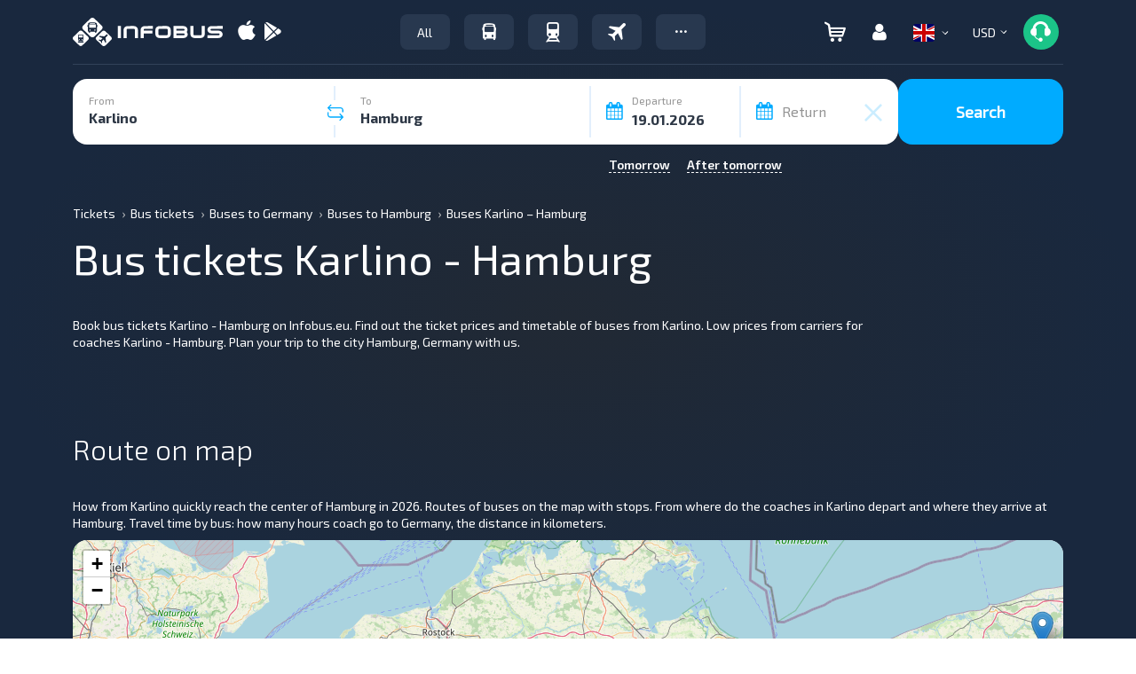

--- FILE ---
content_type: text/html; charset=UTF-8
request_url: https://infobus.eu/en/script
body_size: 2811
content:
{"status":false,"error":"<div class=\"col-sm-12 alert alert-warning\"><br><div style=\"max-width:650px;margin: 0 auto;\">\n\t\t\t\t\t<p style=\"margin:0 auto 20px auto;width:100%;font-weight:bold;text-align:center; display: inline-block;\">Routes not found on the selected date<\/p><\/div><\/div>","need_external":false,"need_paging":false,"control_panel":"<div style=\"display:block;\" class=\"ajax-content-box\">\n    <div class=\"retry-error container\"><\/div>\n\t\n<section class=\"under_finder\">\n\t<div style=\"padding-top:20px; padding-bottom:20px;\" class=\"container filter-accordion\">\n\t\t<div id=\"filter-stations\" style=\"padding:0;\" class=\"col-lg-10 col-md-9  col-sm-9\">\n\t\t\t<span class=\"title_filter_stations\">Departure and arrival stops<\/span>\t\t\t\t\t\t\t\t\n\t\t\t<div data-lang=\"Filter\" class=\"filter-stations\">\n\t\t\t\t<div data-lang=\"Departure\" data-direct=\"departure\" class=\"departure root-stations\">\n\t\t\t\t\t<select class=\"select-station\" name=\"select-station\">\n\t\t\t\t\t\t<option disabled><\/option>\n\t\t\t\t\t<\/select>\n\t\t\t\t<\/div>\n\t\t\t\t<div data-lang=\"Arrival\" data-direct=\"arrival\"  class=\"arrival root-stations\">\n\t\t\t\t\t<select class=\"select-station\" name=\"select-station\">\n\t\t\t\t\t\t<option disabled><\/option>\n\t\t\t\t\t<\/select>\n\t\t\t\t<\/div>\n\t\t\t<\/div>\n\t\t<\/div>\n\t<\/div>\n<\/section>\n<section class=\"search-result\">\n<div class=\"action-panel\">\n\t<div class=\"container\">\n\t\t<div class=\"row\">\n\t\t\t<div class=\"col-xs-12 col-sm-12 col-md-12 col-lg-12\">\n\t\t\t\t<div class=\"row\">\n\t\t\t\t\t<div class=\"col-xs-6 col-sm-6 col-md-6 col-lg-6 text-left\">\n\t\t\t\t\t\t<a type=\"button\" class=\"btn btn-default clear\">\n\t\t\t\t\t\t\t<i class=\"icon back\"><\/i>\n\t\t\t\t\t\t\t<span>Back<\/span>\n\t\t\t\t\t\t<\/a>\n\t\t\t\t\t<\/div>\n\t\t\t\t\t<div class=\"col-xs-6 col-sm-6 col-md-6 col-lg-6 text-right\"><\/div>\n\t\t\t\t<\/div>\n\t\t\t<\/div>\n\t\t<\/div>\n\t<\/div>\n<\/div>\n<div class=\"control-panel\">\n\t<div class=\"new-date-slider-background hidden\">\n\t\t<div class=\"date-slider-background\">\n\t\t\t<div class=\"container\">\n\t\t\t\t<div class=\"col-xs-12 col-sm-12 col-md-12 col-lg-12\">\n\t\t\t\t\t<div id=\"date-slider\"><\/div>\n\t\t\t\t\t<div class=\"rezervation-main-title\"><\/div>\n\t\t\t\t<\/div>\n\t\t\t<\/div>\n\t\t<\/div>\n\t<\/div>\n    <div class=\"container\">\n\t\t\t<div id=\"informer\" class=\"informer row new-result-item hide_block_up\" data-totals=\"Total\" data-single=\"Passenger\" data-plural=\"Passengers\" data-clear=\"Remove\" data-plural_2=\"Passengers\">\n\t\t\t\t<div class=\"wrap-head-line wrap-trip\">\n\t\t\t\t\t<div class=\"specials-holder col-xs-12 col-sm-12 col-md-12 col-lg-12\">\n\t\t\t\t\t\t<div class=\"col-lg-4 col-md-4 col-sm-4 col-xs-6 icon_title\"><div class=\"area-text\"><i class=\"point icon\"><\/i> <span class=\"headline\">Your trip<\/span><\/div><\/div>\n\t\t\t\t\t\t<div class=\"col-lg-4 col-md-4 col-sm-4 hidden-xs text-center col-passenger\"><div class=\"area-text\"><i class=\"passenger-mini icon\"><\/i> <span data-there=\"1\" class=\"total-person\"><\/span><\/div><\/div>\n\t\t\t\t\t\t<div class=\"col-lg-4 col-md-4 col-sm-4 col-xs-6 text-right\">\n\t\t\t\t\t\t\t<div class=\"area-text\">\n\t\t\t\t\t\t\t\t<span class=\"price_tax\" style=\"font-size:14px; display:none;\">Tariff:&nbsp; <span class=\"tarif_tax\"><\/span> <\/span>\t\n\t\t\t\t\t\t\t\t<span class=\"price_tax\" style=\"font-size:14px; display:none;\">Service Fee:&nbsp; <span class=\"service_fee\" data-there=\"0\"><\/span> <\/span>\t\t\t\t\t\t\n\t\t\t\t\t\t\t\t<span style=\"font-size:18px;\" class=\"priceAll\" ><strong>Total:&nbsp;<\/strong> <span><span class=\"total-price\"><\/span>&nbsp;<span class=\"route-currency\"><\/span><\/span> <\/span>\n\t\t\t\t\t\t\t<\/div>\n\t\t\t\t\t\t<\/div>\n\t\t\t\t\t<\/div>\n\t\t\t\t<\/div>\n\t\t\t\t<div class=\"from-to-way col-xs-12 col-sm-12 col-md-12 col-lg-12\">\n\t\t\t\t\t\t<div class=\"from-way\">\n\t\t\t\t\t\t\t<div class=\"status_choose hidden-xs hidden-sm\"><i class=\"success icon font-weight-bold\"><\/i>Departure<\/div>\n\t\t\t\t\t\t\t<div class=\"cities-wrap\"><\/div>\n\t\t\t\t\t\t<\/div>\t\n\t\t\t\t\t\t<div class=\"date_back to-way\">\n\t\t\t\t\t\t\t<div class=\"status_choose hidden-xs hidden-sm\"><i class=\"unsuccess icon font-weight-bold\"><\/i>Return<\/div>\n\t\t\t\t\t\t\t<div class=\"cities-wrap\"><\/div>\n\t\t\t\t\t\t\t<div class=\"infoBackDate\">\n\t\t\t\t\t\t\t\t<div class=\"ride-date-selector ride-date go_back\">\n\t\t\t\t\t\t\t\t\t<button disabled id=\"go_back\" type=\"text\" class=\"btn btn-default btn-green\" >\n\t\t\t\t\t\t\t\t\t\t<span class=\"text_next_step\">Choose a return route<\/span>\n\t\t\t\t\t\t\t\t\t\t<span class=\"text_select_back\">Choose a different date<\/span>\n\t\t\t\t\t\t\t\t\t<\/button>\n\t\t\t\t\t\t\t\t\t<div class=\"calendar\">\n\t\t\t\t\t\t\t\t\t\t<div class=\"this-calendar\"><\/div>\n\t\t\t\t\t\t\t\t\t<\/div>\n\t\t\t\t\t\t\t\t<\/div>\n\t\t\t\t\t\t\t\t<div class=\"discount_informer\">Up to <span>50<\/span>% off<\/div>\n\t\t\t\t\t\t\t<\/div>\n\t\t\t\t\t\t\t<div style=\"display:none;\" class=\"text_step text_select_back\" >Select return trip<\/div>\n\t\t\t\t\t\t\t<div style=\"display:none;\" class=\"text_step text_next_step\" >Choice of return route in the next step<\/div>\n\t\t\t\t\t\t<\/div>\n\t\t\t\t\t\t<div class=\"mini-btn-info\"><i class=\"arrow\"><\/i><\/div>\n\t\t\t\t<\/div>\n\t\t\t\t\n\t\t\t\t<div class=\"cart-block empty\" data-totals=\"Total\" data-single=\"Passenger\" data-plural=\"Passengers\" data-clear=\"Remove\" data-plural_2=\"Passengers\">\n\t\t\t\t\t<div class=\"cart-full\"><\/div>\n\t\t\t\t\t<div class=\"cart-empty\">\n\t\t\t\t\t\t<span>Your cart is empty<\/span>\n\t\t\t\t\t\t<span>To start, select your trip<\/span>\n\t\t\t\t\t<\/div>\n\t\t\t\t<\/div>\n\t\t\t\t\n\t\t\t\t<div class=\"over-bottom-line col-xs-12\">\t\n\n\t\t\t\t\t<div class=\"bottom-line col-lg-9 col-md-9 col-sm-12\">\n\t\t\t\t\t\t<div class=\"col-lg-6 col-md-6 col-sm-12 head-from-way\">\t\t\t\t\t\t\t\n\t\t\t\t\t\t<\/div>\n\t\t\t\t\t\t<div class=\"col-lg-6 col-md-6 col-sm-12 head-to-way\">\n\t\t\t\t\t\t<\/div>\t\n\t\t\t\t\t<\/div>\n\t\t\t\t\t<div  style=\"padding:0px;\" class=\"bottom-btn col-lg-3 col-md-3 col-sm-3\">\n\t\t\t\t\t\t<div class=\"col-xs-6 hidden-lg hidden-md hidden-sm text-center col-passenger\"><i class=\"passenger-mini icon\"><\/i> <span data-there=\"1\" class=\"total-person\">1 \u043f\u0430\u0441\u0441\u0430\u0436\u0438\u0440<\/span><\/div>\n\t\t\t\t\t\t<div style=\"padding:0px; border-top: 1px solid rgba(226, 239, 252, 1);\" class=\"col-xs-6 col-lg-12 col-md-12 col-sm-12\">\n\t\t\t\t\t\t\t<div class=\"btn details-info-show\">\n\t\t\t\t\t\t\t\t<span>Details of route <i class=\"arrow\"><\/i><\/span>\n\t\t\t\t\t\t\t<\/div>\n\t\t\t\t\t\t<\/div>\n\t\t\t\t\t<\/div>\n\t\t\t\t\t<div class=\"clear\"><\/div>\n\t\t\t\t\t<div id=\"infoblocks\" class=\"info-blocks hide_block_up\">\n\t\t\t\t\t\t<ul style=\"display:none;\" class=\"hidden-lg hidden-md\">\n\t\t\t\t\t\t\t<li><a href=\"#fromway\">Departure<\/a><\/li>\n\t\t\t\t\t\t\t<li><a href=\"#toway\">Return<\/a><\/li>\n\t\t\t\t\t\t<\/ul>\n\t\t\t\t\t\t<div id=\"fromway\" class=\"from-way\">\n\t\t\t\t\t\t\t<div class=\"booking-info-block\"><\/div>\n\t\t\t\t\t\t<\/div>\n\t\t\t\t\t\t<div id=\"toway\" class=\"to-way\">\n\t\t\t\t\t\t\t<div class=\"booking-info-block\"><\/div>\n\t\t\t\t\t\t<\/div>\n\t\t\t\t\t<\/div>\t\n\t\t\t\t<\/div>\t\t\t\t\t\t\t\t\n\t\t\t<\/div>\n\t\t\t<div class=\"clear\"><\/div>\n\t\t\t<div class=\"row\">\n\t\t\t\t<div id=\"breadcrumbs\" class=\"breadcrumbs col-lg-6 col-md-6 col-sm-5 col-xs-12 hidden-xs\">\n\t\t\t\t\t<span class=\"name_route\"><\/span>\n\t\t\t\t\t<span class=\"info_route\">Information about route<\/span>\n\t\t\t\t<\/div>\n\t\t\t\t\t\t\t\t\t<div id=\"filters-btn\" class=\"col-lg-6 col-md-6 col-sm-7 col-xs-12 text-right sort-filter\">\n\t\t\t\t\t\t<button class=\"btn btn-default btn-blue-light fltr\" type=\"button\" data-filter=\"price_fltr\" data-type=\"asc\" >Price <i class=\"arrow-white\"><\/i><\/button>\n\t\t\t\t\t\t<button class=\"btn btn-default btn-blue-light fltr\" type=\"button\" data-filter=\"deptime_fltr\" data-type=\"asc\" >Time <i class=\"arrow-white\"><\/i><\/button>\n\t\t\t\t\t\t \n\t\t\t\t\t\t<button class=\"btn btn-default btn-blue-light fltr\" type=\"button\" data-filter=\"rating\" data-type=\"asc\">Rating <i class=\"arrow-white\"><\/i><\/button>\n\t\t\t\t\t\t\t\t\t\t\t\t<button class=\"btn filters-routes-btn\"><span class=\"hidden-lg hidden-md hidden-sm\">Filter<\/span>\n\t\t\t\t\t\t<span class=\"hidden-xs\">Route filter<\/span>  <i class=\"arrow\"><\/i><\/button>\n\t\t\t\t\t<\/div>\t\n\t\t\t\t\t\t\t<\/div>\t\t\t\t\t\n\t\t\t<div class=\"clear\"><\/div>\n\t\t\t\t\n\t\t\t<div class=\"filters_sidebar row\">\n\t\t\t\t<div class=\"search-filter-block hide_block_up\">\n\t\t\t\t\t<div class=\"title-name\"><i class=\"filter icon\"><\/i><span class=\"headline\">Route filter<\/span><\/div>\n\t\t\t\t\t<form class=\"controls filter-control-panel\" id=\"Filters\">\n\t\t\t\t\t\t<div class=\"filter-accordion\">\n\t\t\t\t\t\t\t\t\t\t\t\t\t\t\t\t<div class=\"col-lg-3 col-md-3 col-sm-3 col-xs-12 slider-filters\">\n\t\t\t\t\t\t\t\t\t<div class=\"slider-filter-wrap\">\n\t\t\t\t\t\t\t\t\t\t<div class=\"title\">Price<\/div>\n\t\t\t\t\t\t\t\t\t\t<div class=\"filter\">\n\t\t\t\t\t\t\t\t\t\t\t<div class=\"left\">\n\t\t\t\t\t\t\t\t\t\t\t\t<span class=\"amount\"><\/span>\n\t\t\t\t\t\t\t\t\t\t\t\t<span class=\"currency\"><\/span>\n\t\t\t\t\t\t\t\t\t\t\t<\/div>\n\t\t\t\t\t\t\t\t\t\t\t<div class=\"right\">\n\t\t\t\t\t\t\t\t\t\t\t\t<span class=\"amount\"><\/span>\n\t\t\t\t\t\t\t\t\t\t\t\t<span class=\"currency\"><\/span>\n\t\t\t\t\t\t\t\t\t\t\t<\/div>\n\t\t\t\t\t\t\t\t\t\t\t<div class=\"filter-slider price_fltr_slider\"><\/div>\n\t\t\t\t\t\t\t\t\t\t<\/div>\n\t\t\t\t\t\t\t\t\t<\/div>\n\t\t\t\t\t\t\t\t\t\n\t\t\t\t\t\t\t\t\t<div class=\"slider-filter-wrap\">\n\t\t\t\t\t\t\t\t\t\t<div class=\"title\">Departure time<\/div>\n\t\t\t\t\t\t\t\t\t\t<div class=\"filter\">\n\t\t\t\t\t\t\t\t\t\t\t<div class=\"left\">\n\t\t\t\t\t\t\t\t\t\t\t\t<span class=\"amount\">00.00<\/span>\n\t\t\t\t\t\t\t\t\t\t\t\t<span class=\"time\">hr<\/span>\n\t\t\t\t\t\t\t\t\t\t\t<\/div>\n\t\t\t\t\t\t\t\t\t\t\t<div class=\"right\">\n\t\t\t\t\t\t\t\t\t\t\t\t<span class=\"amount\">23.59<\/span>\n\t\t\t\t\t\t\t\t\t\t\t\t<span class=\"time\">hr<\/span>\n\t\t\t\t\t\t\t\t\t\t\t<\/div>\n\t\t\t\t\t\t\t\t\t\t\t<div class=\"filter-slider deptime_fltr_slider filter-int\"><\/div>\n\t\t\t\t\t\t\t\t\t\t<\/div>\n\t\t\t\t\t\t\t\t\t<\/div>\n\t\t\t\t\t\t\t\t\t<div class=\"slider-filter-wrap\">\n\t\t\t\t\t\t\t\t\t\t<div class=\"title\">Arrival time<\/div>\n\t\t\t\t\t\t\t\t\t\t<div class=\"filter\">\n\t\t\t\t\t\t\t\t\t\t\t<div class=\"left\">\n\t\t\t\t\t\t\t\t\t\t\t\t<span class=\"amount\">00.00<\/span>\n\t\t\t\t\t\t\t\t\t\t\t\thr\t\t\t\t\t\t\t\t\t\t\t<\/div>\n\t\t\t\t\t\t\t\t\t\t\t<div class=\"right\">\n\t\t\t\t\t\t\t\t\t\t\t\t<span class=\"amount\">23.59<\/span>\n\t\t\t\t\t\t\t\t\t\t\t\thr\t\t\t\t\t\t\t\t\t\t\t<\/div>\n\t\t\t\t\t\t\t\t\t\t\t<div class=\"filter-slider arrtime_fltr_slider\"><\/div>\n\t\t\t\t\t\t\t\t\t\t<\/div>\n\t\t\t\t\t\t\t\t\t<\/div>\n\t\t\t\t\t\t\t\t<\/div>\n\t\t\t\t\t\t\t\t<div class=\"col-lg-9 col-md-9 col-sm-9 col-xs-12 checkbox-list\">\n\t\t\t\t\t\t\t\t\t<div class=\"col-lg-4 col-md-4 col-sm-4 col-xs-12\">\n\t\t\t\t\t\t\t\t\t\t<div  class=\"checkbox-filter-wrap linkFilterCheckboxes\">\n\t\t\t\t\t\t\t\t\t\t\t<div class=\"title\">Connection type<\/div>\n\t\t\t\t\t\t\t\t\t\t\t<div class=\"filter\">\n\t\t\t\t\t\t\t\t\t\t\t\t<fieldset>\n\t\t\t\t\t\t\t\t\t\t\t\t<\/fieldset>\n\t\t\t\t\t\t\t\t\t\t\t<\/div>\n\t\t\t\t\t\t\t\t\t\t<\/div>\n\t\t\t\t\t\t\t\t\t\t<div class=\"checkbox-filter-wrap bagFilterCheckboxes\">\n\t\t\t\t\t\t\t\t\t\t\t<div class=\"title\">Type of luggage<\/div>\n\t\t\t\t\t\t\t\t\t\t\t<div class=\"filter no-margin-bottom\">\n\t\t\t\t\t\t\t\t\t\t\t\t<fieldset>\n\t\t\t\t\t\t\t\t\t\t\t\t<\/fieldset>\n\t\t\t\t\t\t\t\t\t\t\t<\/div>\n\t\t\t\t\t\t\t\t\t\t<\/div>\n\t\t\t\t\t\t\t\t\t\t<div class=\"checkbox-filter-wrap typeFilterCheckboxes\">\n\t\t\t\t\t\t\t\t\t\t\t<div class=\"title\">Transport type<\/div>\n\t\t\t\t\t\t\t\t\t\t\t<div class=\"filter no-margin-bottom\">\n\t\t\t\t\t\t\t\t\t\t\t\t<fieldset>\n\t\t\t\t\t\t\t\t\t\t\t\t<\/fieldset>\n\t\t\t\t\t\t\t\t\t\t\t<\/div>\n\t\t\t\t\t\t\t\t\t\t<\/div>\n\t\t\t\t\t\t\t\t\t<\/div>\n\t\t\t\t\t\t\t\t\t<div class=\"col-lg-8 col-md-8 col-sm-8 col-xs-12\">\n\t\t\t\t\t\t\t\t\t\t<h3 class=\"comfort_title\">Facilities<\/h3>\n\t\t\t\t\t\t\t\t\t\t<div>\n\t\t\t\t\t\t\t\t\t\t\t<div class=\"checkbox-filter-wrap comfortFilterCheckboxes\">\n\t\t\t\t\t\t\t\t\t\t\t\t<!-- <div class=\"title\"><\/div> -->\n\t\t\t\t\t\t\t\t\t\t\t\t<div class=\"filter no-margin-bottom\">\n\t\t\t\t\t\t\t\t\t\t\t\t\t<fieldset>\n\t\t\t\t\t\t\t\t\t\t\t\t\t<\/fieldset>\n\t\t\t\t\t\t\t\t\t\t\t\t<\/div>\n\t\t\t\t\t\t\t\t\t\t\t<\/div>\n\t\t\t\t\t\t\t\t\t\t<\/div>\n\t\t\t\t\t\t\t\t\t\t<h3>Carrier selection<\/h3>\n\t\t\t\t\t\t\t\t\t\t<div>\n\t\t\t\t\t\t\t\t\t\t\t<div class=\"checkbox-filter-wrap transporterFilterCheckboxes\">\n\t\t\t\t\t\t\t\t\t\t\t\t<div class=\"title\">Carrier<\/div>\n\t\t\t\t\t\t\t\t\t\t\t\t<div class=\"filter no-margin-bottom\">\n\t\t\t\t\t\t\t\t\t\t\t\t\t<fieldset>\n\t\t\t\t\t\t\t\t\t\t\t\t\t<\/fieldset>\n\t\t\t\t\t\t\t\t\t\t\t\t<\/div>\n\t\t\t\t\t\t\t\t\t\t\t<\/div>\n\t\t\t\t\t\t\t\t\t\t<\/div>\n\t\t\t\t\t\t\t\t\t<\/div>\t\n\t\t\t\t\t\t\t\t<\/div>\n\t\t\t\t\t\t<\/div>\n\t\t\t\t\t\n\t\t\t\t\t<div class=\"clear\"><\/div>\t\n\t\t\t\t\t<div class=\"wrapApplyBtn\">\n\t\t\t\t\t\t<button class=\"btn btn-default btn-blue filter-apply\">Apply filters<\/button>\t\n\t\t\t\t\t<\/div>\n\t\t\t\t\t<\/form>\n\t\t\t\t<\/div>\n            <\/div> \n\t\t\t            <div class=\"row routes_sidebar\">\n\t\t\t\t<div class=\"search-result-block\">\n\t\t\t\t\t\t\t\t<\/div>\n\t\t\t\t<div class=\"back-date-btn hidden-lg hidden-md hidden-sm hidden-xs\"><button id=\"back-date-btn\" type=\"text\" class=\"btn btn-default whitebtn\">Choose a return route<span>Up to 50% off<\/span><\/button><\/div>\n\t\t\t\t\t\t\t<\/div>\n    <\/div>\n<\/div>\n <div id=\"copy-text\"><\/div>\n<\/section>\n<\/div>\n<style>\n    @media (max-width:1380px) {\n        body div.btn_up #fixed_up {\n            display:none !important;\n        }\n    }\n<\/style>\n\n","city_ids":{"id_from":"612","id_to":"196","name_url_from":"karlino","name_url_to":"hamburg"}}

--- FILE ---
content_type: image/svg+xml
request_url: https://infobus.eu/img/payment_system/wayforpay.svg
body_size: 2210
content:
<svg xmlns="http://www.w3.org/2000/svg" width="52" height="24" fill="none" viewBox="0 0 52 24"><rect width="52" height="24" fill="#fff" rx="4"/><g clip-path="url(#a)"><path fill="#3792d0" d="M5.43 16.51v.434h-.172v-1.276h.174v.108a.5.5 0 0 1 .145-.104.4.4 0 0 1 .174-.035.49.49 0 0 1 .363.145.5.5 0 0 1 .145.363.51.51 0 0 1-.299.467.5.5 0 0 1-.196.036.5.5 0 0 1-.183-.035.5.5 0 0 1-.153-.107m0-.371a.34.34 0 0 0 .095.243.3.3 0 0 0 .23.102.33.33 0 0 0 .33-.334.34.34 0 0 0-.204-.319.32.32 0 0 0-.354.075.32.32 0 0 0-.097.233M9.355 16.627v-.125a.5.5 0 0 1-.145.104.49.49 0 0 1-.645-.276.5.5 0 0 1-.036-.197.51.51 0 0 1 .298-.466.5.5 0 0 1 .197-.036q.095 0 .183.035a.5.5 0 0 1 .145.106v-.116h.176v.965zm-.648-.49a.33.33 0 0 0 .097.246.315.315 0 0 0 .461 0 .32.32 0 0 0 .099-.234.33.33 0 0 0-.097-.242.3.3 0 0 0-.231-.102.33.33 0 0 0-.33.332M11.79 15.662h.185l.261.718.281-.718h.188l-.52 1.277h-.183l.134-.34zM15.555 16.139a.5.5 0 0 0-.05-.256.17.17 0 0 0-.159-.08.18.18 0 0 0-.164.08.45.45 0 0 0-.054.248v.495h-.165v-.965h.155v.115a.289.289 0 0 1 .254-.13.34.34 0 0 1 .176.041q.076.046.114.127a.3.3 0 0 1 .118-.127.4.4 0 0 1 .181-.04.34.34 0 0 1 .261.106c.07.08.105.184.1.29v.59h-.175v-.567a.3.3 0 0 0-.055-.191.18.18 0 0 0-.145-.07.18.18 0 0 0-.163.074.45.45 0 0 0-.05.245v.505h-.167zM18.803 16.211a.323.323 0 0 0 .473.23.3.3 0 0 0 .114-.116h.194a.55.55 0 0 1-.186.246.47.47 0 0 1-.278.084.465.465 0 0 1-.357-.15.5.5 0 0 1-.105-.166.523.523 0 0 1-.004-.383.5.5 0 0 1 .103-.161q.069-.075.161-.12a.5.5 0 0 1 .197-.038.49.49 0 0 1 .48.369q.02.09.02.18v.026zm.621-.156a.35.35 0 0 0-.111-.185.316.316 0 0 0-.504.182zM22.097 16.626h-.173v-.965h.167v.115a.34.34 0 0 1 .119-.094.35.35 0 0 1 .145-.03.37.37 0 0 1 .29.111c.073.09.11.203.102.318v.551h-.17v-.512a.37.37 0 0 0-.058-.228.21.21 0 0 0-.176-.074.21.21 0 0 0-.189.087.55.55 0 0 0-.058.29zM25.167 16.626v-.808h-.138v-.157h.138v-.313h.173v.313h.136v.157h-.136v.808zM30.556 16.211a.32.32 0 0 0 .473.231.3.3 0 0 0 .113-.117h.196a.56.56 0 0 1-.187.246.47.47 0 0 1-.278.084.465.465 0 0 1-.355-.15.523.523 0 0 1-.004-.71.496.496 0 0 1 .75.029.5.5 0 0 1 .088.18q.02.09.02.181v.026zm.623-.156a.35.35 0 0 0-.113-.185.3.3 0 0 0-.192-.065.3.3 0 0 0-.197.068.34.34 0 0 0-.115.182zM33.848 16.626h-.174v-.965h.167v.115a.33.33 0 0 1 .268-.125.37.37 0 0 1 .29.112c.073.09.11.203.102.318v.551h-.171v-.512a.37.37 0 0 0-.057-.228.2.2 0 0 0-.176-.074.21.21 0 0 0-.188.087.53.53 0 0 0-.058.29zM36.876 16.703h.184a.3.3 0 0 0 .106.103.3.3 0 0 0 .145.037.33.33 0 0 0 .236-.09.3.3 0 0 0 .089-.233v-.018a.42.42 0 0 1-.32.14.49.49 0 0 1-.472-.312.5.5 0 0 1-.035-.197.51.51 0 0 1 .297-.466.5.5 0 0 1 .197-.036q.095 0 .183.035a.5.5 0 0 1 .153.106v-.116h.174v.805a.56.56 0 0 1-.13.393.46.46 0 0 1-.36.145.5.5 0 0 1-.284-.078.42.42 0 0 1-.166-.22m.116-.566a.34.34 0 0 0 .333.345.3.3 0 0 0 .227-.1.32.32 0 0 0 .097-.234.34.34 0 0 0-.096-.242.3.3 0 0 0-.23-.102.33.33 0 0 0-.331.333M40.345 15.548h-.173v-.2h.173zm-.172.113h.172v.964h-.172zM42.881 16.626h-.174v-.965h.167v.115a.34.34 0 0 1 .119-.094.35.35 0 0 1 .145-.03.37.37 0 0 1 .29.111c.073.09.11.203.102.318v.551h-.174v-.512a.37.37 0 0 0-.057-.228.21.21 0 0 0-.177-.074.21.21 0 0 0-.187.087.53.53 0 0 0-.058.29zM46.023 16.211a.315.315 0 0 0 .284.27.32.32 0 0 0 .187-.039.3.3 0 0 0 .113-.117h.202a.55.55 0 0 1-.186.246.47.47 0 0 1-.278.084.466.466 0 0 1-.357-.15.524.524 0 0 1 .158-.829.5.5 0 0 1 .197-.04.486.486 0 0 1 .48.37q.02.09.02.18v.026zm.62-.156a.36.36 0 0 0-.111-.185.316.316 0 0 0-.505.182z"/><path fill="#26304b" d="M36.667 8.022h-1.45v5.62h.652v-2.21h.662q1.084 0 1.666-.46t.58-1.306q0-1.64-2.105-1.638m1.04 2.568q-.388.28-1.255.28h-.59V8.588h.726q.773 0 1.138.273a.97.97 0 0 1 .366.83q0 .617-.39.9M41.398 8l-2.22 5.642h.667l.685-1.784h2.252l.699 1.788h.676L41.948 8zm-.638 3.266.662-1.74q.144-.4.242-.812.11.412.261.811l.653 1.741zm7.099-3.244-1.5 2.81-1.486-2.81h-.716l1.872 3.47v2.15h.662v-2.177l1.874-3.44zM9.176 11.485q-.177.657-.276 1.33a11 11 0 0 0-.312-1.346L7.532 8.022H6.84l-1.007 3.417q-.204.676-.308 1.376a13 13 0 0 0-.268-1.322L4.37 8.022h-.692l1.494 5.62h.646l1.098-3.74q.172-.546.269-1.111.038.232.104.457.1.38.182.631l1.133 3.763h.646l1.502-5.62h-.693zm3.905-3.482-2.222 5.642h.662l.692-1.787h2.25l.7 1.788h.676L13.63 8.004zm-.639 3.266.662-1.741q.144-.399.242-.811.134.48.261.81l.653 1.742zm5.6-.435-1.488-2.812h-.715l1.872 3.47v2.15h.657v-2.177l1.886-3.443h-.706z"/><mask id="b" width="14" height="6" x="21" y="8" maskUnits="userSpaceOnUse" style="mask-type:luminance"><path fill="#fff" d="M26.896 12.795V12.3a.53.53 0 1 1 .442 0v.495a.221.221 0 0 1-.431.09.2.2 0 0 1-.012-.09m1.719-1.953v.022h-2.99v-.022h-.55v.022q0 1.316.54 2.065a1.74 1.74 0 0 0 1.497.747 1.77 1.77 0 0 0 1.523-.734q.536-.735.536-2.07v-.03zm-7.322-2.824v5.619h.653v-2.4h2.329v-.58h-2.33V8.6h2.48v-.58zm9.7.575h.85q.724 0 1.054.245.33.246.33.804a1.03 1.03 0 0 1-.324.824q-.322.275-1.016.275h-.894zm-.653-.573v5.618h.653v-2.336h1.173l1.36 2.336h.771l-1.525-2.524q1.13-.393 1.13-1.507 0-.795-.494-1.191-.495-.396-1.528-.396zm-4.732.725c-.357.49-.535 1.016-.535 1.913v.029h.551v-.022c0-.725.128-1.13.385-1.512a1.27 1.27 0 0 1 1.125-.58 1.25 1.25 0 0 1 1.112.57c.252.38.378.78.378 1.516v.022h.548v-.022c0-.87-.18-1.409-.538-1.906a1.74 1.74 0 0 0-1.5-.75 1.77 1.77 0 0 0-1.521.737"/></mask><g mask="url(#b)"><path fill="url(#c)" d="M34.293 8.01h-13v5.668h13z"/></g></g><defs><linearGradient id="c" x1="-49.414" x2="-49.258" y1="34.654" y2="34.654" gradientUnits="userSpaceOnUse"><stop stop-color="#4ec8ec"/><stop offset=".01" stop-color="#4ec8ec"/><stop offset="1" stop-color="#4684c5"/></linearGradient><clipPath id="a"><path fill="#fff" d="M3.678 8h44.887v9H3.678z"/></clipPath></defs></svg>

--- FILE ---
content_type: image/svg+xml
request_url: https://infobus.eu/img/payment_system/maib.svg
body_size: 685
content:
<svg xmlns="http://www.w3.org/2000/svg" width="52" height="24" fill="none" viewBox="0 0 52 24"><rect width="52" height="24" fill="#fff" rx="4"/><g clip-path="url(#a)"><path fill="#253746" d="M20.513 16.93v-3.357c0-.826-.425-1.577-1.261-1.577-.824 0-1.31.75-1.31 1.577v3.357h-1.524V10.65h1.41l.113.763c.325-.636 1.036-.865 1.623-.865.737 0 1.473.305 1.823 1.17.55-.89 1.26-1.145 2.06-1.145 1.748 0 2.61 1.094 2.61 2.976v3.382h-1.524v-3.382c0-.827-.337-1.526-1.161-1.526s-1.336.725-1.336 1.551v3.357zM28.674 13.752c0 1.195.811 1.907 1.822 1.907 2.398 0 2.398-3.802 0-3.802-1.01 0-1.822.7-1.822 1.895m3.695-3.114h1.46v6.295h-1.435l-.075-.956c-.35.737-1.31 1.093-1.997 1.106-1.823.013-3.172-1.132-3.172-3.331 0-2.162 1.411-3.294 3.209-3.281.824 0 1.61.394 1.96 1.017zM35.223 10.638v6.294h1.523v-6.294zm1.66-1.816c0 1.208-1.797 1.208-1.797 0s1.798-1.208 1.798 0M39.758 13.79c0 1.131.824 1.843 1.785 1.843.974 0 1.748-.75 1.748-1.844 0-1.131-.774-1.83-1.748-1.83-.961 0-1.785.737-1.785 1.83m-.1-5.755v3.478c.362-.648 1.373-1.004 2.023-1.004 1.797 0 3.133 1.118 3.133 3.28 0 2.06-1.36 3.281-3.171 3.281-.75 0-1.51-.254-1.985-1.005l-.1.865h-1.423V8.035z"/><path fill="#40c1ac" d="M14.602 10.104c-.791-1.247-2.167-2.073-3.732-2.073-2.453 0-4.442 2.026-4.442 4.524q0 .47.09.913c3.782-2.428 6.813-3.154 8.084-3.364M14.693 10.252c-3.741 1.648-6.194 4.49-6.976 5.489a4.39 4.39 0 0 0 3.152 1.337c2.453 0 4.442-2.025 4.442-4.524 0-.84-.226-1.627-.618-2.302"/></g><defs><clipPath id="a"><path fill="#fff" d="M6.121 7h39v11h-39z"/></clipPath></defs></svg>